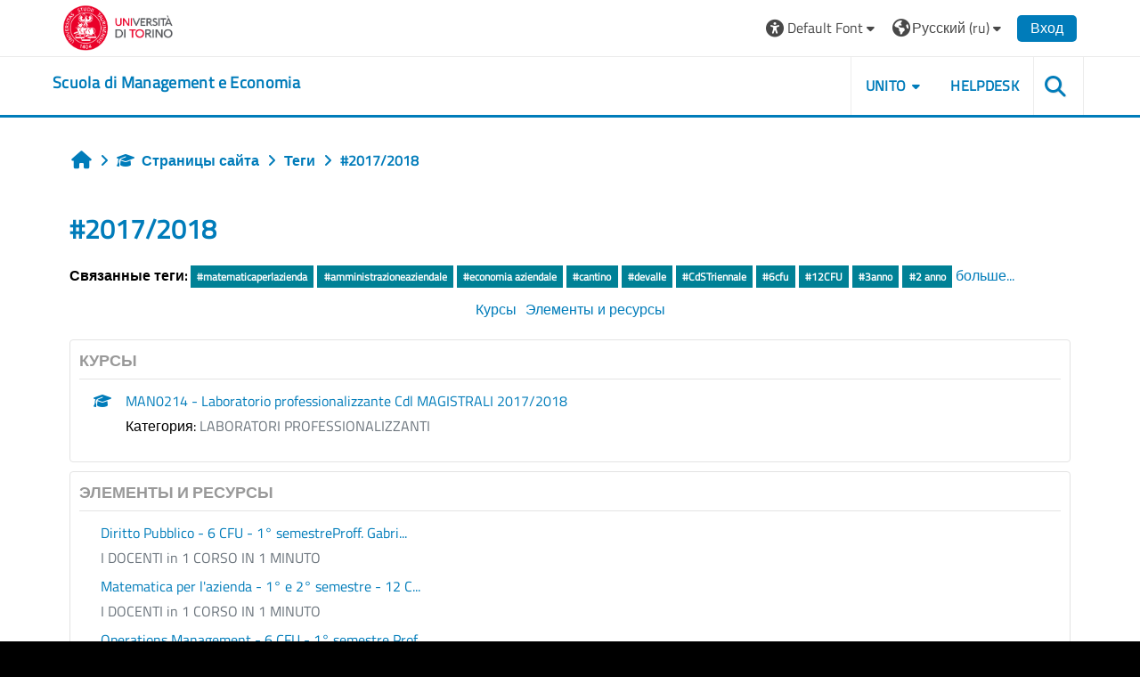

--- FILE ---
content_type: text/html; charset=utf-8
request_url: https://elearning.unito.it/sme/tag/index.php?tc=1&tag=%232017%2F2018&lang=ru
body_size: 69730
content:
<!DOCTYPE html>

<html  dir="ltr" lang="ru" xml:lang="ru">
<head>
    <title>Тег - #2017/2018 | SME</title>
    <link rel="shortcut icon" href="https://elearning.unito.it/sme/pluginfile.php/1/core_admin/favicon/64x64/1767973917/favicon.png" />
    <meta http-equiv="Content-Type" content="text/html; charset=utf-8" />
<meta name="keywords" content="moodle, Тег - #2017/2018 | SME" />
<link rel="stylesheet" type="text/css" href="https://elearning.unito.it/sme/theme/yui_combo.php?rollup/3.18.1/yui-moodlesimple-min.css" /><script id="firstthemesheet" type="text/css">/** Required in order to fix style inclusion problems in IE with YUI **/</script><link rel="stylesheet" type="text/css" href="https://elearning.unito.it/sme/theme/styles.php/adaptable/1767973917_1767974179/all" />
<script>
//<![CDATA[
var M = {}; M.yui = {};
M.pageloadstarttime = new Date();
M.cfg = {"wwwroot":"https:\/\/elearning.unito.it\/sme","apibase":"https:\/\/elearning.unito.it\/sme\/r.php\/api","homeurl":{},"sesskey":"ZhaHhAFBxY","sessiontimeout":"7200","sessiontimeoutwarning":1200,"themerev":"1767973917","slasharguments":1,"theme":"adaptable","iconsystemmodule":"core\/icon_system_fontawesome","jsrev":"1767973917","admin":"admin","svgicons":true,"usertimezone":"\u0415\u0432\u0440\u043e\u043f\u0430\/\u0411\u0435\u0440\u043b\u0438\u043d","language":"ru","courseId":1,"courseContextId":2,"contextid":1,"contextInstanceId":0,"langrev":1768966932,"templaterev":"1767973917","siteId":1,"userId":1};var yui1ConfigFn = function(me) {if(/-skin|reset|fonts|grids|base/.test(me.name)){me.type='css';me.path=me.path.replace(/\.js/,'.css');me.path=me.path.replace(/\/yui2-skin/,'/assets/skins/sam/yui2-skin')}};
var yui2ConfigFn = function(me) {var parts=me.name.replace(/^moodle-/,'').split('-'),component=parts.shift(),module=parts[0],min='-min';if(/-(skin|core)$/.test(me.name)){parts.pop();me.type='css';min=''}
if(module){var filename=parts.join('-');me.path=component+'/'+module+'/'+filename+min+'.'+me.type}else{me.path=component+'/'+component+'.'+me.type}};
YUI_config = {"debug":false,"base":"https:\/\/elearning.unito.it\/sme\/lib\/yuilib\/3.18.1\/","comboBase":"https:\/\/elearning.unito.it\/sme\/theme\/yui_combo.php?","combine":true,"filter":null,"insertBefore":"firstthemesheet","groups":{"yui2":{"base":"https:\/\/elearning.unito.it\/sme\/lib\/yuilib\/2in3\/2.9.0\/build\/","comboBase":"https:\/\/elearning.unito.it\/sme\/theme\/yui_combo.php?","combine":true,"ext":false,"root":"2in3\/2.9.0\/build\/","patterns":{"yui2-":{"group":"yui2","configFn":yui1ConfigFn}}},"moodle":{"name":"moodle","base":"https:\/\/elearning.unito.it\/sme\/theme\/yui_combo.php?m\/1767973917\/","combine":true,"comboBase":"https:\/\/elearning.unito.it\/sme\/theme\/yui_combo.php?","ext":false,"root":"m\/1767973917\/","patterns":{"moodle-":{"group":"moodle","configFn":yui2ConfigFn}},"filter":null,"modules":{"moodle-core-event":{"requires":["event-custom"]},"moodle-core-chooserdialogue":{"requires":["base","panel","moodle-core-notification"]},"moodle-core-lockscroll":{"requires":["plugin","base-build"]},"moodle-core-dragdrop":{"requires":["base","node","io","dom","dd","event-key","event-focus","moodle-core-notification"]},"moodle-core-handlebars":{"condition":{"trigger":"handlebars","when":"after"}},"moodle-core-actionmenu":{"requires":["base","event","node-event-simulate"]},"moodle-core-blocks":{"requires":["base","node","io","dom","dd","dd-scroll","moodle-core-dragdrop","moodle-core-notification"]},"moodle-core-notification":{"requires":["moodle-core-notification-dialogue","moodle-core-notification-alert","moodle-core-notification-confirm","moodle-core-notification-exception","moodle-core-notification-ajaxexception"]},"moodle-core-notification-dialogue":{"requires":["base","node","panel","escape","event-key","dd-plugin","moodle-core-widget-focusafterclose","moodle-core-lockscroll"]},"moodle-core-notification-alert":{"requires":["moodle-core-notification-dialogue"]},"moodle-core-notification-confirm":{"requires":["moodle-core-notification-dialogue"]},"moodle-core-notification-exception":{"requires":["moodle-core-notification-dialogue"]},"moodle-core-notification-ajaxexception":{"requires":["moodle-core-notification-dialogue"]},"moodle-core-maintenancemodetimer":{"requires":["base","node"]},"moodle-core_availability-form":{"requires":["base","node","event","event-delegate","panel","moodle-core-notification-dialogue","json"]},"moodle-course-dragdrop":{"requires":["base","node","io","dom","dd","dd-scroll","moodle-core-dragdrop","moodle-core-notification","moodle-course-coursebase","moodle-course-util"]},"moodle-course-categoryexpander":{"requires":["node","event-key"]},"moodle-course-util":{"requires":["node"],"use":["moodle-course-util-base"],"submodules":{"moodle-course-util-base":{},"moodle-course-util-section":{"requires":["node","moodle-course-util-base"]},"moodle-course-util-cm":{"requires":["node","moodle-course-util-base"]}}},"moodle-course-management":{"requires":["base","node","io-base","moodle-core-notification-exception","json-parse","dd-constrain","dd-proxy","dd-drop","dd-delegate","node-event-delegate"]},"moodle-form-shortforms":{"requires":["node","base","selector-css3","moodle-core-event"]},"moodle-form-dateselector":{"requires":["base","node","overlay","calendar"]},"moodle-question-searchform":{"requires":["base","node"]},"moodle-question-chooser":{"requires":["moodle-core-chooserdialogue"]},"moodle-availability_completion-form":{"requires":["base","node","event","moodle-core_availability-form"]},"moodle-availability_date-form":{"requires":["base","node","event","io","moodle-core_availability-form"]},"moodle-availability_grade-form":{"requires":["base","node","event","moodle-core_availability-form"]},"moodle-availability_group-form":{"requires":["base","node","event","moodle-core_availability-form"]},"moodle-availability_grouping-form":{"requires":["base","node","event","moodle-core_availability-form"]},"moodle-availability_profile-form":{"requires":["base","node","event","moodle-core_availability-form"]},"moodle-availability_quizquestion-form":{"requires":["base","node","event","moodle-core_availability-form"]},"moodle-mod_assign-history":{"requires":["node","transition"]},"moodle-mod_attendance-groupfilter":{"requires":["base","node"]},"moodle-mod_customcert-rearrange":{"requires":["dd-delegate","dd-drag"]},"moodle-mod_hsuforum-article":{"requires":["base","node","event","router","core_rating","querystring","moodle-mod_hsuforum-io","moodle-mod_hsuforum-livelog"]},"moodle-mod_hsuforum-livelog":{"requires":["widget"]},"moodle-mod_hsuforum-io":{"requires":["base","io-base","io-form","io-upload-iframe","json-parse"]},"moodle-mod_offlinequiz-autosave":{"requires":["base","node","event","event-valuechange","node-event-delegate","io-form"]},"moodle-mod_offlinequiz-dragdrop":{"requires":["base","node","io","dom","dd","dd-scroll","moodle-core-dragdrop","moodle-core-notification","moodle-mod_offlinequiz-offlinequizbase","moodle-mod_offlinequiz-util-base","moodle-mod_offlinequiz-util-page","moodle-mod_offlinequiz-util-slot","moodle-course-util"]},"moodle-mod_offlinequiz-util":{"requires":["node"],"use":["moodle-mod_offlinequiz-util-base"],"submodules":{"moodle-mod_offlinequiz-util-base":{},"moodle-mod_offlinequiz-util-slot":{"requires":["node","moodle-mod_offlinequiz-util-base"]},"moodle-mod_offlinequiz-util-page":{"requires":["node","moodle-mod_offlinequiz-util-base"]}}},"moodle-mod_offlinequiz-toolboxes":{"requires":["base","node","event","event-key","io","moodle-mod_offlinequiz-offlinequizbase","moodle-mod_offlinequiz-util-slot","moodle-core-notification-ajaxexception"]},"moodle-mod_offlinequiz-offlinequizbase":{"requires":["base","node"]},"moodle-mod_offlinequiz-repaginate":{"requires":["base","event","node","io","moodle-core-notification-dialogue"]},"moodle-mod_offlinequiz-questionchooser":{"requires":["moodle-core-chooserdialogue","moodle-mod_offlinequiz-util","querystring-parse"]},"moodle-mod_offlinequiz-modform":{"requires":["base","node","event"]},"moodle-mod_offlinequiz-randomquestion":{"requires":["base","event","node","io","moodle-core-notification-dialogue"]},"moodle-mod_quiz-autosave":{"requires":["base","node","event","event-valuechange","node-event-delegate","io-form","datatype-date-format"]},"moodle-mod_quiz-dragdrop":{"requires":["base","node","io","dom","dd","dd-scroll","moodle-core-dragdrop","moodle-core-notification","moodle-mod_quiz-quizbase","moodle-mod_quiz-util-base","moodle-mod_quiz-util-page","moodle-mod_quiz-util-slot","moodle-course-util"]},"moodle-mod_quiz-util":{"requires":["node","moodle-core-actionmenu"],"use":["moodle-mod_quiz-util-base"],"submodules":{"moodle-mod_quiz-util-base":{},"moodle-mod_quiz-util-slot":{"requires":["node","moodle-mod_quiz-util-base"]},"moodle-mod_quiz-util-page":{"requires":["node","moodle-mod_quiz-util-base"]}}},"moodle-mod_quiz-toolboxes":{"requires":["base","node","event","event-key","io","moodle-mod_quiz-quizbase","moodle-mod_quiz-util-slot","moodle-core-notification-ajaxexception"]},"moodle-mod_quiz-questionchooser":{"requires":["moodle-core-chooserdialogue","moodle-mod_quiz-util","querystring-parse"]},"moodle-mod_quiz-quizbase":{"requires":["base","node"]},"moodle-mod_quiz-modform":{"requires":["base","node","event"]},"moodle-message_airnotifier-toolboxes":{"requires":["base","node","io"]},"moodle-block_xp-filters":{"requires":["base","node","moodle-core-dragdrop","moodle-core-notification-confirm","moodle-block_xp-rulepicker"]},"moodle-block_xp-rulepicker":{"requires":["base","node","handlebars","moodle-core-notification-dialogue"]},"moodle-block_xp-notification":{"requires":["base","node","handlebars","button-plugin","moodle-core-notification-dialogue"]},"moodle-editor_atto-rangy":{"requires":[]},"moodle-editor_atto-editor":{"requires":["node","transition","io","overlay","escape","event","event-simulate","event-custom","node-event-html5","node-event-simulate","yui-throttle","moodle-core-notification-dialogue","moodle-editor_atto-rangy","handlebars","timers","querystring-stringify"]},"moodle-editor_atto-plugin":{"requires":["node","base","escape","event","event-outside","handlebars","event-custom","timers","moodle-editor_atto-menu"]},"moodle-editor_atto-menu":{"requires":["moodle-core-notification-dialogue","node","event","event-custom"]},"moodle-report_eventlist-eventfilter":{"requires":["base","event","node","node-event-delegate","datatable","autocomplete","autocomplete-filters"]},"moodle-report_loglive-fetchlogs":{"requires":["base","event","node","io","node-event-delegate"]},"moodle-gradereport_history-userselector":{"requires":["escape","event-delegate","event-key","handlebars","io-base","json-parse","moodle-core-notification-dialogue"]},"moodle-qbank_editquestion-chooser":{"requires":["moodle-core-chooserdialogue"]},"moodle-tool_lp-dragdrop-reorder":{"requires":["moodle-core-dragdrop"]},"moodle-local_kaltura-lticontainer":{"requires":["base","node"]},"moodle-local_kaltura-ltipanel":{"requires":["base","node","panel","node-event-simulate"]},"moodle-local_kaltura-ltitinymcepanel":{"requires":["base","node","panel","node-event-simulate"]},"moodle-local_kaltura-ltiservice":{"requires":["base","node","node-event-simulate"]},"moodle-assignfeedback_editpdf-editor":{"requires":["base","event","node","io","graphics","json","event-move","event-resize","transition","querystring-stringify-simple","moodle-core-notification-dialog","moodle-core-notification-alert","moodle-core-notification-warning","moodle-core-notification-exception","moodle-core-notification-ajaxexception"]},"moodle-atto_accessibilitychecker-button":{"requires":["color-base","moodle-editor_atto-plugin"]},"moodle-atto_accessibilityhelper-button":{"requires":["moodle-editor_atto-plugin"]},"moodle-atto_align-button":{"requires":["moodle-editor_atto-plugin"]},"moodle-atto_bold-button":{"requires":["moodle-editor_atto-plugin"]},"moodle-atto_charmap-button":{"requires":["moodle-editor_atto-plugin"]},"moodle-atto_clear-button":{"requires":["moodle-editor_atto-plugin"]},"moodle-atto_collapse-button":{"requires":["moodle-editor_atto-plugin"]},"moodle-atto_emojipicker-button":{"requires":["moodle-editor_atto-plugin"]},"moodle-atto_emoticon-button":{"requires":["moodle-editor_atto-plugin"]},"moodle-atto_equation-button":{"requires":["moodle-editor_atto-plugin","moodle-core-event","io","event-valuechange","tabview","array-extras"]},"moodle-atto_h5p-button":{"requires":["moodle-editor_atto-plugin"]},"moodle-atto_html-codemirror":{"requires":["moodle-atto_html-codemirror-skin"]},"moodle-atto_html-button":{"requires":["promise","moodle-editor_atto-plugin","moodle-atto_html-beautify","moodle-atto_html-codemirror","event-valuechange"]},"moodle-atto_html-beautify":{},"moodle-atto_image-button":{"requires":["moodle-editor_atto-plugin"]},"moodle-atto_indent-button":{"requires":["moodle-editor_atto-plugin"]},"moodle-atto_italic-button":{"requires":["moodle-editor_atto-plugin"]},"moodle-atto_kalturamedia-button":{"requires":["moodle-editor_atto-plugin"]},"moodle-atto_link-button":{"requires":["moodle-editor_atto-plugin"]},"moodle-atto_managefiles-button":{"requires":["moodle-editor_atto-plugin"]},"moodle-atto_managefiles-usedfiles":{"requires":["node","escape"]},"moodle-atto_media-button":{"requires":["moodle-editor_atto-plugin","moodle-form-shortforms"]},"moodle-atto_noautolink-button":{"requires":["moodle-editor_atto-plugin"]},"moodle-atto_orderedlist-button":{"requires":["moodle-editor_atto-plugin"]},"moodle-atto_recordrtc-button":{"requires":["moodle-editor_atto-plugin","moodle-atto_recordrtc-recording"]},"moodle-atto_recordrtc-recording":{"requires":["moodle-atto_recordrtc-button"]},"moodle-atto_rtl-button":{"requires":["moodle-editor_atto-plugin"]},"moodle-atto_strike-button":{"requires":["moodle-editor_atto-plugin"]},"moodle-atto_subscript-button":{"requires":["moodle-editor_atto-plugin"]},"moodle-atto_superscript-button":{"requires":["moodle-editor_atto-plugin"]},"moodle-atto_table-button":{"requires":["moodle-editor_atto-plugin","moodle-editor_atto-menu","event","event-valuechange"]},"moodle-atto_title-button":{"requires":["moodle-editor_atto-plugin"]},"moodle-atto_underline-button":{"requires":["moodle-editor_atto-plugin"]},"moodle-atto_undo-button":{"requires":["moodle-editor_atto-plugin"]},"moodle-atto_unorderedlist-button":{"requires":["moodle-editor_atto-plugin"]},"moodle-atto_wordimport-button":{"requires":["moodle-editor_atto-plugin"]}}},"gallery":{"name":"gallery","base":"https:\/\/elearning.unito.it\/sme\/lib\/yuilib\/gallery\/","combine":true,"comboBase":"https:\/\/elearning.unito.it\/sme\/theme\/yui_combo.php?","ext":false,"root":"gallery\/1767973917\/","patterns":{"gallery-":{"group":"gallery"}}}},"modules":{"core_filepicker":{"name":"core_filepicker","fullpath":"https:\/\/elearning.unito.it\/sme\/lib\/javascript.php\/1767973917\/repository\/filepicker.js","requires":["base","node","node-event-simulate","json","async-queue","io-base","io-upload-iframe","io-form","yui2-treeview","panel","cookie","datatable","datatable-sort","resize-plugin","dd-plugin","escape","moodle-core_filepicker","moodle-core-notification-dialogue"]},"core_comment":{"name":"core_comment","fullpath":"https:\/\/elearning.unito.it\/sme\/lib\/javascript.php\/1767973917\/comment\/comment.js","requires":["base","io-base","node","json","yui2-animation","overlay","escape"]}},"logInclude":[],"logExclude":[],"logLevel":null};
M.yui.loader = {modules: {}};

//]]>
</script>

<link href="https://static.cineca.it/gf/css?family=Titillium+Web:400,400i" rel="stylesheet" type="text/css">
    <meta name="viewport" content="width=device-width, initial-scale=1.0">

    <!-- Twitter Card data -->
    <meta name="twitter:card" value="summary">
    <meta name="twitter:site" value="Scuola di Management e Economia">
    <meta name="twitter:title" value="Тег - #2017/2018 | SME">

    <!-- Open Graph data -->
    <meta property="og:title" content="Тег - #2017/2018 | SME">
    <meta property="og:type" content="website" />
    <meta property="og:url" content="https://elearning.unito.it/sme">
    <meta name="og:site_name" value="Scuola di Management e Economia">

    <!-- Chrome, Firefox OS and Opera on Android topbar color -->
    <meta name="theme-color" content="#000000">

    <!-- Windows Phone topbar color -->
    <meta name="msapplication-navbutton-color" content="#000000">

    <!-- iOS Safari topbar color -->
    <meta name="apple-mobile-web-app-status-bar-style" content="#000000">


        <style>
            @font-face {
                font-family: 'EasyReadingPRO';
                src: url('https://elearning.unito.it/sme/theme/adaptable/fonts/EasyReadingPRO.eot');
                src: url('https://elearning.unito.it/sme/theme/adaptable/fonts/EasyReadingPRO.eot?#iefix') format('embedded-opentype'),
                     url('https://elearning.unito.it/sme/theme/adaptable/fonts/EasyReadingPRO.woff') format('woff'),
                     url('https://elearning.unito.it/sme/theme/adaptable/fonts/EasyReadingPRO.ttf') format('truetype');
                font-style: normal;
                font-weight: normal;
                text-rendering: optimizeLegibility;
            }
            @font-face {
                font-family: 'EasyReadingPRO';
                src: url('https://elearning.unito.it/sme/theme/adaptable/fonts/EasyReadingPROBold.eot');
                src: url('https://elearning.unito.it/sme/theme/adaptable/fonts/EasyReadingPROBold.eot?#iefix') format('embedded-opentype'),
                     url('https://elearning.unito.it/sme/theme/adaptable/fonts/EasyReadingPROBold.woff') format('woff'),
                     url('https://elearning.unito.it/sme/theme/adaptable/fonts/EasyReadingPROBold.ttf') format('truetype');
                font-style: normal;
                font-weight: bold;
                text-rendering: optimizeLegibility;
            }
            @font-face {
                font-family: 'EasyReadingPRO';
                src: url('https://elearning.unito.it/sme/theme/adaptable/fonts/EasyReadingPROBoldItalic.eot');
                src: url('https://elearning.unito.it/sme/theme/adaptable/fonts/EasyReadingPROBoldItalic.eot?#iefix') format('embedded-opentype'),
                     url('https://elearning.unito.it/sme/theme/adaptable/fonts/EasyReadingPROBoldItalic.woff') format('woff'),
                     url('https://elearning.unito.it/sme/theme/adaptable/fonts/EasyReadingPROBoldItalic.ttf') format('truetype');
                font-style: italic;
                font-weight: bold;
                text-rendering: optimizeLegibility;
            }
            @font-face {
                font-family: 'EasyReadingPRO';
                src: url('https://elearning.unito.it/sme/theme/adaptable/fonts/EasyReadingPROItalic.eot');
                src: url('https://elearning.unito.it/sme/theme/adaptable/fonts/EasyReadingPROItalic.eot?#iefix') format('embedded-opentype'),
                     url('https://elearning.unito.it/sme/theme/adaptable/fonts/EasyReadingPROItalic.woff') format('woff'),
                     url('https://elearning.unito.it/sme/theme/adaptable/fonts/EasyReadingPROItalic.ttf') format('truetype');
                font-style: italic;
                font-weight: normal;
                text-rendering: optimizeLegibility;
            }
            @font-face {
                font-family: 'EasyReadingPROXB';
                src: url('https://elearning.unito.it/sme/theme/adaptable/fonts/EasyReadingPROXB.eot');
                src: url('https://elearning.unito.it/sme/theme/adaptable/fonts/EasyReadingPROXB.eot?#iefix') format('embedded-opentype'),
                     url('https://elearning.unito.it/sme/theme/adaptable/fonts/EasyReadingPROXB.woff') format('woff'),
                     url('https://elearning.unito.it/sme/theme/adaptable/fonts/EasyReadingPROXB.ttf') format('truetype');
                font-style: normal;
                font-weight: normal;
                text-rendering: optimizeLegibility;
            }
            @font-face {
                font-family: 'EasyReadingPROXB';
                src: url('https://elearning.unito.it/sme/theme/adaptable/fonts/EasyReadingPROXBBlack.eot');
                src: url('https://elearning.unito.it/sme/theme/adaptable/fonts/EasyReadingPROXBBlack.eot?#iefix') format('embedded-opentype'),
                     url('https://elearning.unito.it/sme/theme/adaptable/fonts/EasyReadingPROXBBlack.woff') format('woff'),
                     url('https://elearning.unito.it/sme/theme/adaptable/fonts/EasyReadingPROXBBlack.ttf') format('truetype');
                font-style: normal;
                font-weight: bold;
                text-rendering: optimizeLegibility;
            }

            @font-face{
                font-family: 'TO Comic';
                src: url('https://elearning.unito.it/sme/theme/adaptable/fonts/comic-r.woff') format('woff');
                font-weight: normal;
                font-style: normal;
            }

            @font-face{
                font-family: 'TO Mono';
                src: url('https://elearning.unito.it/sme/theme/adaptable/fonts/mono-r.woff') format('woff');
                font-weight: normal;
                font-style: normal;
            }

            @font-face{
                font-family: 'OpenDyslexic';
                src: url('https://elearning.unito.it/sme/theme/adaptable/fonts/OpenDyslexic-Regular.woff') format('woff');
                font-weight: normal;
                font-style: normal;
            }

        </style>

</head><body  id="page-tag-index" class="format-site  path-tag chrome dir-ltr lang-ru yui-skin-sam yui3-skin-sam elearning-unito-it--sme pagelayout-standard course-1 context-1 theme theme_adaptable two-column  nofull header-style1 showblockicons standard responsivesectionnav"><div>
    <a class="sr-only sr-only-focusable" href="#maincontent">Перейти к основному содержанию</a>
</div><script src="https://elearning.unito.it/sme/lib/javascript.php/1767973917/lib/polyfills/polyfill.js"></script>
<script src="https://elearning.unito.it/sme/theme/yui_combo.php?rollup/3.18.1/yui-moodlesimple-min.js"></script><script src="https://elearning.unito.it/sme/lib/javascript.php/1767973917/lib/javascript-static.js"></script>
<script>
//<![CDATA[
document.body.className += ' jsenabled';
//]]>
</script>

<div id="page-wrapper"><div id="page" class=""><header id="adaptable-page-header-wrapper">
    <div id="header1" class="above-header">
        <div class="container">
            <nav class="navbar navbar-expand btco-hover-menu">

                <button class="navbar-toggler nav-link aabtn d-block d-lg-none px-1 my-1 border-0" data-toggler="drawers" data-action="toggle" data-target="theme_adaptable-drawers-primary">
                    <span aria-hidden="true" class="fa fa-bars"></span>
                    <span class="sr-only">Боковая панель</span>
                </button>
                    <div class="p-0">
                        <div class="pb-2 pr-3 pt-2 bd-highlight d-inline-block"><a href="https://www.unito.it" aria-label="Università di Torino" title="Università di Torino" target="_blank"><img src=//elearning.unito.it/sme/pluginfile.php/1/theme_adaptable/logo/1767973917/LOGO_BRAND_Colore_orizzontale.png id="logo" alt="Logo Università di Torino"></a></div>
                    </div>

                <div class="collapse navbar-collapse">
                <div class="my-auto m-1"></div>
                    <ul class="navbar-nav ml-auto my-auto">


			<li class="nav-item dropdown ml-2 my-auto"><li class="nav-item dropdown my-auto"><a href="https://elearning.unito.it/sme/tag/index.php?tc=1&amp;tag=%232017%2F2018" class="nav-link dropdown-toggle my-auto" role="button" id="fontmenu1" aria-haspopup="true" aria-expanded="false" aria-controls="dropdownfontmenu1" data-target="https://elearning.unito.it/sme/tag/index.php?tc=1&amp;tag=%232017%2F2018" data-toggle="dropdown" title="Шрифты"><i class="fa fa-universal-access fa-lg"></i><span class="langdesc">&nbsp;Default Font</span></a><ul role="menu" class="dropdown-menu" id="dropdownfontmenu1" aria-labelledby="fontmenu1"><li><a title="Default Font" class="dropdown-item" href="https://elearning.unito.it/sme/tag/index.php?tc=1&amp;tag=%232017%2F2018&amp;font=default">Default Font</a></li><li><a title="Easy Reading" class="dropdown-item" href="https://elearning.unito.it/sme/tag/index.php?tc=1&amp;tag=%232017%2F2018&amp;font=easy">Easy Reading</a></li><li><a title="Classic Font" class="dropdown-item" href="https://elearning.unito.it/sme/tag/index.php?tc=1&amp;tag=%232017%2F2018&amp;font=classic">Classic Font</a></li><li><a title="Comic Font" class="dropdown-item" href="https://elearning.unito.it/sme/tag/index.php?tc=1&amp;tag=%232017%2F2018&amp;font=comic">Comic Font</a></li><li><a title="Modern Font" class="dropdown-item" href="https://elearning.unito.it/sme/tag/index.php?tc=1&amp;tag=%232017%2F2018&amp;font=modern">Modern Font</a></li><li><a title="Monospace Font" class="dropdown-item" href="https://elearning.unito.it/sme/tag/index.php?tc=1&amp;tag=%232017%2F2018&amp;font=monospace">Monospace Font</a></li><li><a title="Open Dyslexic" class="dropdown-item" href="https://elearning.unito.it/sme/tag/index.php?tc=1&amp;tag=%232017%2F2018&amp;font=opendyslexic">Open Dyslexic</a></li></ul></li></li>

                        <li class="nav-item dropdown ml-2 my-auto"><li class="nav-item dropdown my-auto"><a href="https://elearning.unito.it/sme/tag/index.php?tc=1&amp;tag=%232017%2F2018" class="nav-link dropdown-toggle my-auto" role="button" id="langmenu2" aria-haspopup="true" aria-expanded="false" aria-controls="dropdownlangmenu2" data-target="https://elearning.unito.it/sme/tag/index.php?tc=1&amp;tag=%232017%2F2018" data-toggle="dropdown" title="Язык"><i class="icon fa fa-globe fa-lg"></i><span class="langdesc">Русский ‎(ru)‎</span></a><ul role="menu" class="dropdown-menu" id="dropdownlangmenu2" aria-labelledby="langmenu2"><li><a title="Deutsch ‎(de)‎" class="dropdown-item" href="https://elearning.unito.it/sme/tag/index.php?tc=1&amp;tag=%232017%2F2018&amp;lang=de">Deutsch ‎(de)‎</a></li><li><a title="English ‎(en)‎" class="dropdown-item" href="https://elearning.unito.it/sme/tag/index.php?tc=1&amp;tag=%232017%2F2018&amp;lang=en">English ‎(en)‎</a></li><li><a title="Español - Internacional ‎(es)‎" class="dropdown-item" href="https://elearning.unito.it/sme/tag/index.php?tc=1&amp;tag=%232017%2F2018&amp;lang=es">Español - Internacional ‎(es)‎</a></li><li><a title="Français ‎(fr)‎" class="dropdown-item" href="https://elearning.unito.it/sme/tag/index.php?tc=1&amp;tag=%232017%2F2018&amp;lang=fr">Français ‎(fr)‎</a></li><li><a title="Italiano ‎(it)‎" class="dropdown-item" href="https://elearning.unito.it/sme/tag/index.php?tc=1&amp;tag=%232017%2F2018&amp;lang=it">Italiano ‎(it)‎</a></li><li><a title="Русский ‎(ru)‎" class="dropdown-item" href="https://elearning.unito.it/sme/tag/index.php?tc=1&amp;tag=%232017%2F2018&amp;lang=ru">Русский ‎(ru)‎</a></li><li><a title="简体中文 ‎(zh_cn)‎" class="dropdown-item" href="https://elearning.unito.it/sme/tag/index.php?tc=1&amp;tag=%232017%2F2018&amp;lang=zh_cn">简体中文 ‎(zh_cn)‎</a></li></ul></li></li>

                        

                        <li class="nav-item"><a class="btn-login d-inline-block" href="https://elearning.unito.it/sme/login/index.php">Вход</a></li>
                    </ul>
                </div>
            </nav>
        </div>
    </div>

    <div id="page-header" class="container d-block">
        <div class="row d-flex justify-content-start align-items-center h-100">
            <div class="col-lg-8 col-10 p-0">
                <div class="bd-highlight d-flex">
                    <div class="p-1">
                        <div id="headertitle" class="bd-highlight pb-2 d-inline-block"><h1><span id="sitetitle"><a href="https://elearning.unito.it/sme" aria-label="home" title="Scuola di Management e Economia"><h1 style="text-align:left;">Scuola di Management e Economia</h1></a></span></h1></div>
                    </div>
                </div>
                <div id="course-header">
                    
                </div>
            </div>
            <div class="col-lg-4 col-2 p-2">
              <div class="my-auto d-none d-lg-block">
                <ul class="navbar-nav custom-menu">
                    <li class="nav-item dropdown my-auto"><a href="#" class="nav-link dropdown-toggle my-auto" role="button" id="3" aria-haspopup="true" aria-expanded="false" aria-controls="dropdown3" data-target="#" data-toggle="dropdown">UNITO</a><ul role="menu" class="dropdown-menu" id="dropdown3" aria-labelledby="3"><li><a class="dropdown-item" href="https://www.unito.it">PORTALE DI ATENEO</a></li><li><a class="dropdown-item" href="https://www.sme.unito.it/it">LA SCUOLA</a></li><li><a class="dropdown-item" href="https://www.unito.it/didattica/e-learning">E-LEARNING DI ATENEO</a></li></ul></li><li class="nav-item"><a class="nav-link" href="https://askit.unito.it/servicedesk/customer/portal/12">HELPDESK</a></li>
                </ul>
              </div>
                <div class="mr-0 ml-auto my-auto text-center custom-search">
                            <a class="search-icon" href="https://elearning.unito.it/sme/course/search.php">
                                <i class="icon fa fa-search fa-fw " title="Search" aria-label="Search"></i>
                            </a>
                </div>
            </div>

        </div>
    </div>


</header>


<div  class="drawer drawer-left drawer-primary d-print-none not-initialized" data-region="fixed-drawer" id="theme_adaptable-drawers-primary" data-preference="" data-state="show-drawer-primary" data-forceopen="0" data-close-on-resize="1">
    <div class="drawerheader">
        <button
            class="btn drawertoggle icon-no-margin hidden"
            data-toggler="drawers"
            data-action="closedrawer"
            data-target="theme_adaptable-drawers-primary"
            data-toggle="tooltip"
            data-placement="right"
            title="Закрыть панель"
        >
            <i class="icon fa fa fa-xmark fa-fw" aria-hidden="true"  ></i>
        </button>
                    

        <div class="drawerheadercontent hidden">
            
        </div>
    </div>
    <div class="drawercontent drag-container" data-usertour="scroller">
                <div class="list-group">
                <a id="drop-down-1" href="#" class="list-group-item list-group-item-action icons-collapse-expand collapsed d-flex" data-toggle="collapse" data-target="#drop-down-menu-1" aria-expanded="false" aria-controls="drop-down-menu-1">
                    <span class="custommenu">UNITO</span>
                    <span class="ml-auto expanded-icon icon-no-margin mx-2">
                        <i class="icon fa fa fa-chevron-down fa-fw" aria-hidden="true"  ></i>
                        <span class="sr-only">
                            Свернуть
                        </span>
                    </span>
                    <span class="ml-auto collapsed-icon icon-no-margin mx-2">
                        <i class="icon fa fa fa-chevron-right fa-fw" aria-hidden="true"  ></i>
                        <span class="sr-only">
                            Развернуть
                        </span>
                    </span>
                </a>
                <div class="collapse list-group-item p-0 border-0" role="menu" id="drop-down-menu-1" aria-labelledby="drop-down-1">
                            <a href="https://www.unito.it" class="list-group-item list-group-item-action" >
                                PORTALE DI ATENEO
                            </a>
                            <a href="https://www.sme.unito.it/it" class="list-group-item list-group-item-action" >
                                LA SCUOLA
                            </a>
                            <a href="https://www.unito.it/didattica/e-learning" class="list-group-item list-group-item-action" >
                                E-LEARNING DI ATENEO
                            </a>
                </div>
                <a href="https://askit.unito.it/servicedesk/customer/portal/12" class="list-group-item list-group-item-action" >
                    <span class="custommenu">HELPDESK</span>
                </a>
        </div>

    </div>
</div><div class="drawer-toggles d-flex">
</div><div id="maincontainer" class="container outercont"><div class="row"><div id="page-second-header" class="col-12 pt-3 pb-3 d-flex">
    <div class="d-flex flex-fill flex-wrap align-items-center">
        <div id="page-navbar" class="mr-auto">
            <nav role="navigation" aria-label="Цвет фона верхнего меню навигации"><ol class="breadcrumb align-items-center d-flex"><li><a href="https://elearning.unito.it/sme/"><span aria-hidden="true" class="fa-lg fa fa-home" title="Главная"><span class="sr-only">Главная</span></span></a></li><li><span aria-hidden="true" class="separator fa fa-angle-right"></span><span tabindex="0" title="Scuola di Management e Economia"><i class="icon fa fa fa-graduation-cap fa-fw navicon" aria-hidden="true"  ></i>Страницы сайта</span></li><li><span aria-hidden="true" class="separator fa fa-angle-right"></span><span itemscope="" itemtype="http://data-vocabulary.org/Breadcrumb"><a itemprop="url" href="https://elearning.unito.it/sme/tag/search.php"><span itemprop="title">Теги</span></a></span></li><li><span aria-hidden="true" class="separator fa fa-angle-right"></span><span itemscope="" itemtype="http://data-vocabulary.org/Breadcrumb"><a itemprop="url" aria-current="page" href="https://elearning.unito.it/sme/tag/index.php?tc=1&amp;tag=%232017%2F2018"><span itemprop="title">#2017/2018</span></a></span></li></ol></nav>
        </div>
    </div>
</div></div><div id="page-content" class="row"><div id="region-main-box" class="col-12"><section id="region-main"><span class="notifications" id="user-notifications"></span><div role="main"><span id="maincontent"></span><h2>#2017/2018</h2><div class="tag_list hideoverlimit tag-relatedtags">
        <b>Связанные теги:</b>
    <ul class="inline-list">
            <li >
                    <a href="https://elearning.unito.it/sme/tag/index.php?tc=1&amp;tag=%23matematicaperlazienda" class="badge bg-info text-white standardtag">
                            #matematicaperlazienda
                    </a>
            </li>
            <li >
                    <a href="https://elearning.unito.it/sme/tag/index.php?tc=1&amp;tag=%23amministrazioneaziendale" class="badge bg-info text-white standardtag">
                            #amministrazioneaziendale
                    </a>
            </li>
            <li >
                    <a href="https://elearning.unito.it/sme/tag/index.php?tc=1&amp;tag=%23economia%20aziendale" class="badge bg-info text-white standardtag">
                            #economia aziendale
                    </a>
            </li>
            <li >
                    <a href="https://elearning.unito.it/sme/tag/index.php?tc=1&amp;tag=%23cantino" class="badge bg-info text-white standardtag">
                            #cantino
                    </a>
            </li>
            <li >
                    <a href="https://elearning.unito.it/sme/tag/index.php?tc=1&amp;tag=%23devalle" class="badge bg-info text-white standardtag">
                            #devalle
                    </a>
            </li>
            <li >
                    <a href="https://elearning.unito.it/sme/tag/index.php?tc=1&amp;tag=%23CdSTriennale" class="badge bg-info text-white standardtag">
                            #CdSTriennale
                    </a>
            </li>
            <li >
                    <a href="https://elearning.unito.it/sme/tag/index.php?tc=1&amp;tag=%236cfu" class="badge bg-info text-white standardtag">
                            #6cfu
                    </a>
            </li>
            <li >
                    <a href="https://elearning.unito.it/sme/tag/index.php?tc=1&amp;tag=%2312CFU" class="badge bg-info text-white standardtag">
                            #12CFU
                    </a>
            </li>
            <li >
                    <a href="https://elearning.unito.it/sme/tag/index.php?tc=1&amp;tag=%233anno" class="badge bg-info text-white standardtag">
                            #3anno
                    </a>
            </li>
            <li >
                    <a href="https://elearning.unito.it/sme/tag/index.php?tc=1&amp;tag=%232%20anno" class="badge bg-info text-white standardtag">
                            #2 anno
                    </a>
            </li>
            <li class="overlimit">
                    <a href="https://elearning.unito.it/sme/tag/index.php?tc=1&amp;tag=%239CFU" class="badge bg-info text-white standardtag">
                            #9CFU
                    </a>
            </li>
            <li class="overlimit">
                    <a href="https://elearning.unito.it/sme/tag/index.php?tc=1&amp;tag=%231anno" class="badge bg-info text-white standardtag">
                            #1anno
                    </a>
            </li>
            <li class="overlimit">
                    <a href="https://elearning.unito.it/sme/tag/index.php?tc=1&amp;tag=%23bonadonna" class="badge bg-info text-white standardtag">
                            #bonadonna
                    </a>
            </li>
            <li class="overlimit">
                    <a href="https://elearning.unito.it/sme/tag/index.php?tc=1&amp;tag=%23e-tutor" class="badge bg-info text-white standardtag">
                            #e-tutor
                    </a>
            </li>
            <li class="overlimit">
                    <a href="https://elearning.unito.it/sme/tag/index.php?tc=1&amp;tag=%23aulevirtuali" class="badge bg-info text-white standardtag">
                            #aulevirtuali
                    </a>
            </li>
            <li class="overlimit">
                    <a href="https://elearning.unito.it/sme/tag/index.php?tc=1&amp;tag=%23cerrato" class="badge bg-info text-white standardtag">
                            #cerrato
                    </a>
            </li>
            <li class="overlimit">
                    <a href="https://elearning.unito.it/sme/tag/index.php?tc=1&amp;tag=%23diritto%20commerciale" class="badge bg-info text-white standardtag">
                            #diritto commerciale
                    </a>
            </li>
            <li class="overlimit">
                    <a href="https://elearning.unito.it/sme/tag/index.php?tc=1&amp;tag=%23broccardo" class="badge bg-info text-white standardtag">
                            #broccardo
                    </a>
            </li>
            <li class="overlimit">
                    <a href="https://elearning.unito.it/sme/tag/index.php?tc=1&amp;tag=%23dirittopubblico" class="badge bg-info text-white standardtag">
                            #dirittopubblico
                    </a>
            </li>
            <li class="overlimit">
                    <a href="https://elearning.unito.it/sme/tag/index.php?tc=1&amp;tag=%23mattalia" class="badge bg-info text-white standardtag">
                            #mattalia
                    </a>
            </li>
            <li class="overlimit">
                    <a href="https://elearning.unito.it/sme/tag/index.php?tc=1&amp;tag=%23calendario" class="badge bg-info text-white standardtag">
                            #calendario
                    </a>
            </li>
            <li class="overlimit">
                    <a href="https://elearning.unito.it/sme/tag/index.php?tc=1&amp;tag=%23dirittoprivato" class="badge bg-info text-white standardtag">
                            #dirittoprivato
                    </a>
            </li>
            <li class="overlimit">
                    <a href="https://elearning.unito.it/sme/tag/index.php?tc=1&amp;tag=%23lingua%20spagnola" class="badge bg-info text-white standardtag">
                            #lingua spagnola
                    </a>
            </li>
            <li class="overlimit">
                    <a href="https://elearning.unito.it/sme/tag/index.php?tc=1&amp;tag=%23bresciani" class="badge bg-info text-white standardtag">
                            #bresciani
                    </a>
            </li>
            <li class="overlimit">
                    <a href="https://elearning.unito.it/sme/tag/index.php?tc=1&amp;tag=%231C1M" class="badge bg-info text-white standardtag">
                            #1C1M
                    </a>
            </li>
            <li class="overlimit">
                    <a href="https://elearning.unito.it/sme/tag/index.php?tc=1&amp;tag=%23fiandrino" class="badge bg-info text-white standardtag">
                            #fiandrino
                    </a>
            </li>
            <li class="overlimit">
                    <a href="https://elearning.unito.it/sme/tag/index.php?tc=1&amp;tag=%23etutor" class="badge bg-info text-white standardtag">
                            #etutor
                    </a>
            </li>
            <li class="overlimit">
                    <a href="https://elearning.unito.it/sme/tag/index.php?tc=1&amp;tag=%23forum" class="badge bg-info text-white standardtag">
                            #forum
                    </a>
            </li>
            <li class="overlimit">
                    <a href="https://elearning.unito.it/sme/tag/index.php?tc=1&amp;tag=%23elearning" class="badge bg-info text-white standardtag">
                            #elearning
                    </a>
            </li>
            <li class="overlimit">
                    <a href="https://elearning.unito.it/sme/tag/index.php?tc=1&amp;tag=%23economiadirezionedelleimprese" class="badge bg-info text-white standardtag">
                            #economiadirezionedelleimprese
                    </a>
            </li>
            <li class="overlimit">
                    <a href="https://elearning.unito.it/sme/tag/index.php?tc=1&amp;tag=%23elearnig" class="badge bg-info text-white standardtag">
                            #elearnig
                    </a>
            </li>
            <li class="overlimit">
                    <a href="https://elearning.unito.it/sme/tag/index.php?tc=1&amp;tag=%23tool" class="badge bg-info text-white standardtag">
                            #tool
                    </a>
            </li>
            <li class="overlimit">
                    <a href="https://elearning.unito.it/sme/tag/index.php?tc=1&amp;tag=%23quiz" class="badge bg-info text-white standardtag">
                            #quiz
                    </a>
            </li>
            <li class="overlimit">
                    <a href="https://elearning.unito.it/sme/tag/index.php?tc=1&amp;tag=%23corazza" class="badge bg-info text-white standardtag">
                            #corazza
                    </a>
            </li>
            <li class="overlimit">
                    <a href="https://elearning.unito.it/sme/tag/index.php?tc=1&amp;tag=%23ragioneria" class="badge bg-info text-white standardtag">
                            #ragioneria
                    </a>
            </li>
            <li class="overlimit">
                    <a href="https://elearning.unito.it/sme/tag/index.php?tc=1&amp;tag=%23controllodigestione%23debernardi" class="badge bg-info text-white standardtag">
                            #controllodigestione#debernardi
                    </a>
            </li>
            <li class="overlimit">
                    <a href="https://elearning.unito.it/sme/tag/index.php?tc=1&amp;tag=%23tasse" class="badge bg-info text-white standardtag">
                            #tasse
                    </a>
            </li>
            <li class="overlimit">
                    <a href="https://elearning.unito.it/sme/tag/index.php?tc=1&amp;tag=%23viapiana" class="badge bg-info text-white standardtag">
                            #viapiana
                    </a>
            </li>
            <li class="overlimit">
                    <a href="https://elearning.unito.it/sme/tag/index.php?tc=1&amp;tag=%23Economia%20e%20commercio" class="badge bg-info text-white standardtag">
                            #Economia e commercio
                    </a>
            </li>
            <li class="overlimit">
                    <a href="https://elearning.unito.it/sme/tag/index.php?tc=1&amp;tag=%23dirittocommerciale" class="badge bg-info text-white standardtag">
                            #dirittocommerciale
                    </a>
            </li>
            <li class="overlimit">
                    <a href="https://elearning.unito.it/sme/tag/index.php?tc=1&amp;tag=%23introduction" class="badge bg-info text-white ">
                            #introduction
                    </a>
            </li>
            <li class="overlimit">
                    <a href="https://elearning.unito.it/sme/tag/index.php?tc=1&amp;tag=%23community_manager" class="badge bg-info text-white standardtag">
                            #community_manager
                    </a>
            </li>
            <li class="overlimit">
                    <a href="https://elearning.unito.it/sme/tag/index.php?tc=1&amp;tag=%23racca" class="badge bg-info text-white standardtag">
                            #racca
                    </a>
            </li>
            <li class="overlimit">
                    <a href="https://elearning.unito.it/sme/tag/index.php?tc=1&amp;tag=%23gallarati" class="badge bg-info text-white standardtag">
                            #gallarati
                    </a>
            </li>
            <li class="overlimit">
                    <a href="https://elearning.unito.it/sme/tag/index.php?tc=1&amp;tag=%23fahey" class="badge bg-info text-white ">
                            #fahey
                    </a>
            </li>
            <li class="overlimit">
                    <a href="https://elearning.unito.it/sme/tag/index.php?tc=1&amp;tag=%23melis" class="badge bg-info text-white standardtag">
                            #melis
                    </a>
            </li>
            <li class="overlimit">
                    <a href="https://elearning.unito.it/sme/tag/index.php?tc=1&amp;tag=%23Tool%20prenotazione" class="badge bg-info text-white standardtag">
                            #Tool prenotazione
                    </a>
            </li>
            <li class="overlimit">
                    <a href="https://elearning.unito.it/sme/tag/index.php?tc=1&amp;tag=%23debernardi" class="badge bg-info text-white standardtag">
                            #debernardi
                    </a>
            </li>
            <li class="overlimit">
                    <a href="https://elearning.unito.it/sme/tag/index.php?tc=1&amp;tag=%23questionario%20di%20gradimento" class="badge bg-info text-white standardtag">
                            #questionario di gradimento
                    </a>
            </li>
            <li class="overlimit">
                    <a href="https://elearning.unito.it/sme/tag/index.php?tc=1&amp;tag=%23prenotazione" class="badge bg-info text-white standardtag">
                            #prenotazione
                    </a>
            </li>
            <li class="overlimit">
                    <a href="https://elearning.unito.it/sme/tag/index.php?tc=1&amp;tag=%23economiapolitica" class="badge bg-info text-white standardtag">
                            #economiapolitica
                    </a>
            </li>
            <li class="overlimit">
                    <a href="https://elearning.unito.it/sme/tag/index.php?tc=1&amp;tag=%23prenotazioni" class="badge bg-info text-white standardtag">
                            #prenotazioni
                    </a>
            </li>
            <li class="overlimit">
                    <a href="https://elearning.unito.it/sme/tag/index.php?tc=1&amp;tag=%23ESOMAS" class="badge bg-info text-white standardtag">
                            #ESOMAS
                    </a>
            </li>
            <li class="overlimit">
                    <a href="https://elearning.unito.it/sme/tag/index.php?tc=1&amp;tag=%23overview" class="badge bg-info text-white ">
                            #overview
                    </a>
            </li>
            <li class="overlimit">
                    <a href="https://elearning.unito.it/sme/tag/index.php?tc=1&amp;tag=%23pianificazione" class="badge bg-info text-white standardtag">
                            #pianificazione
                    </a>
            </li>
            <li class="overlimit">
                    <a href="https://elearning.unito.it/sme/tag/index.php?tc=1&amp;tag=%23statisticaperlazienda" class="badge bg-info text-white standardtag">
                            #statisticaperlazienda
                    </a>
            </li>
            <li class="overlimit">
                    <a href="https://elearning.unito.it/sme/tag/index.php?tc=1&amp;tag=%23organizzazioneaziendale" class="badge bg-info text-white standardtag">
                            #organizzazioneaziendale
                    </a>
            </li>
            <li class="overlimit">
                    <a href="https://elearning.unito.it/sme/tag/index.php?tc=1&amp;tag=%23gromis" class="badge bg-info text-white standardtag">
                            #gromis
                    </a>
            </li>
            <li class="overlimit">
                    <a href="https://elearning.unito.it/sme/tag/index.php?tc=1&amp;tag=%23modelli%20di%20ebusiness" class="badge bg-info text-white standardtag">
                            #modelli di ebusiness
                    </a>
            </li>
            <li class="overlimit">
                    <a href="https://elearning.unito.it/sme/tag/index.php?tc=1&amp;tag=%23english%20language" class="badge bg-info text-white ">
                            #english language
                    </a>
            </li>
            <li class="overlimit">
                    <a href="https://elearning.unito.it/sme/tag/index.php?tc=1&amp;tag=%23scadenze" class="badge bg-info text-white standardtag">
                            #scadenze
                    </a>
            </li>
            <li class="overlimit">
                    <a href="https://elearning.unito.it/sme/tag/index.php?tc=1&amp;tag=%23libro" class="badge bg-info text-white standardtag">
                            #libro
                    </a>
            </li>
            <li class="overlimit">
                    <a href="https://elearning.unito.it/sme/tag/index.php?tc=1&amp;tag=%23pairotti" class="badge bg-info text-white standardtag">
                            #pairotti
                    </a>
            </li>
            <li class="overlimit">
                    <a href="https://elearning.unito.it/sme/tag/index.php?tc=1&amp;tag=%23marino" class="badge bg-info text-white standardtag">
                            #marino
                    </a>
            </li>
            <li class="overlimit">
                    <a href="https://elearning.unito.it/sme/tag/index.php?tc=1&amp;tag=%23mediagallery" class="badge bg-info text-white standardtag">
                            #mediagallery
                    </a>
            </li>
            <li class="overlimit">
                    <a href="https://elearning.unito.it/sme/tag/index.php?tc=1&amp;tag=%23dianafahey" class="badge bg-info text-white ">
                            #dianafahey
                    </a>
            </li>
            <li class="overlimit">
                    <a href="https://elearning.unito.it/sme/tag/index.php?tc=1&amp;tag=%23introduceyourself" class="badge bg-info text-white ">
                            #introduceyourself
                    </a>
            </li>
            <li class="visibleifjs">
                <a href="#" class="tagmorelink">больше...</a>
            </li>
            <li class="visibleifjs">
                <a href="#" class="taglesslink">меньше...</a>
            </li>
    </ul>
    </div><div class="tag-index-toc"><ul class="inline-list"><li><a href="#core_course">Курсы</a></li><li><a href="#core_course_modules">Элементы и ресурсы</a></li></ul></div><div class="tag-index-items"><div class="box generalbox tagarea" id="tagarea-core-course" data-ta="2">
    <a name="core_course"></a>
    <h3>Курсы</h3>
    <div class="taggeditems">
        <ul class="tag_feed">
        <li class="d-flex mb-1">
                <div class="flex-shrink-0">
                    <a href="https://elearning.unito.it/sme/course/view.php?id=2735"><i class="icon fa fa fa-graduation-cap fa-fw" aria-hidden="true"  ></i></a>
                </div>
            <div class="flex-grow-1 px-2">
                    <div class="item-heading">
                        <a href="https://elearning.unito.it/sme/course/view.php?id=2735">MAN0214 - Laboratorio professionalizzante Cdl MAGISTRALI 2017/2018</a>
                    </div>
                    <div class="muted">
                        Категория: <a class="" href="https://elearning.unito.it/sme/course/index.php?categoryid=465">LABORATORI PROFESSIONALIZZANTI </a>
                    </div>
            </div>
        </li>
</ul>
    </div>
    <div class="controls controls-bottom">
    </div>
</div><div class="box generalbox tagarea" id="tagarea-core-course_modules" data-ta="6">
    <a name="core_course_modules"></a>
    <h3>Элементы и ресурсы</h3>
    <div class="taggeditems">
        <ul class="tag_feed">
        <li class="d-flex mb-1">
                <div class="flex-shrink-0">
                    <img src="https://elearning.unito.it/sme/theme/image.php/adaptable/label/1767973917/monologo?filtericon=1" />
                </div>
            <div class="flex-grow-1 px-2">
                    <div class="item-heading">
                        <a href="https://elearning.unito.it/sme/course/view.php?id=1822#section-2">Diritto Pubblico - 6 CFU - 1° semestreProff. Gabri...</a>
                    </div>
                    <div class="muted">
                        <a href="https://elearning.unito.it/sme/course/view.php?id=1822#section-2">I DOCENTI in 1 CORSO IN 1 MINUTO </a>
                    </div>
            </div>
        </li>
        <li class="d-flex mb-1">
                <div class="flex-shrink-0">
                    <img src="https://elearning.unito.it/sme/theme/image.php/adaptable/label/1767973917/monologo?filtericon=1" />
                </div>
            <div class="flex-grow-1 px-2">
                    <div class="item-heading">
                        <a href="https://elearning.unito.it/sme/course/view.php?id=1822#section-2">Matematica per l'azienda - 1° e 2° semestre - 12 C...</a>
                    </div>
                    <div class="muted">
                        <a href="https://elearning.unito.it/sme/course/view.php?id=1822#section-2">I DOCENTI in 1 CORSO IN 1 MINUTO </a>
                    </div>
            </div>
        </li>
        <li class="d-flex mb-1">
                <div class="flex-shrink-0">
                    <img src="https://elearning.unito.it/sme/theme/image.php/adaptable/label/1767973917/monologo?filtericon=1" />
                </div>
            <div class="flex-grow-1 px-2">
                    <div class="item-heading">
                        <a href="https://elearning.unito.it/sme/course/view.php?id=1822#section-2">Operations Management - 6 CFU - 1° semestre Prof. ...</a>
                    </div>
                    <div class="muted">
                        <a href="https://elearning.unito.it/sme/course/view.php?id=1822#section-2">I DOCENTI in 1 CORSO IN 1 MINUTO </a>
                    </div>
            </div>
        </li>
        <li class="d-flex mb-1">
                <div class="flex-shrink-0">
                    <img src="https://elearning.unito.it/sme/theme/image.php/adaptable/label/1767973917/monologo?filtericon=1" />
                </div>
            <div class="flex-grow-1 px-2">
                    <div class="item-heading">
                        <a href="https://elearning.unito.it/sme/course/view.php?id=1822#section-2">Statistica per l'azienda - 6 CFU - 2° Semestre Pro...</a>
                    </div>
                    <div class="muted">
                        <a href="https://elearning.unito.it/sme/course/view.php?id=1822#section-2">I DOCENTI in 1 CORSO IN 1 MINUTO </a>
                    </div>
            </div>
        </li>
        <li class="d-flex mb-1">
                <div class="flex-shrink-0">
                    <img src="https://elearning.unito.it/sme/theme/image.php/adaptable/label/1767973917/monologo?filtericon=1" />
                </div>
            <div class="flex-grow-1 px-2">
                    <div class="item-heading">
                        <a href="https://elearning.unito.it/sme/course/view.php?id=1822#section-2">Economia politica - 9 CFU&nbsp; - 2° semestre Prof...</a>
                    </div>
                    <div class="muted">
                        <a href="https://elearning.unito.it/sme/course/view.php?id=1822#section-2">I DOCENTI in 1 CORSO IN 1 MINUTO </a>
                    </div>
            </div>
        </li>
</ul>
    </div>
    <div class="controls controls-bottom">
            <a class="gotopage nextpage" href="https://elearning.unito.it/sme/tag/index.php?tc=1&amp;tag=%232017%2F2018&amp;ta=6&amp;page=1" data-quickload="1">Больше</a>
            <a class="exclusivemode" href="https://elearning.unito.it/sme/tag/index.php?tc=1&amp;tag=%232017%2F2018&amp;ta=6&amp;excl=1">Показать только с тегами область «Элементы и ресурсы»</a>
    </div>
</div></div></div></section></div></div></div><footer id="page-footer" class="d-block">
    <div id="course-footer"></div>
    <div class="container blockplace1"><div class="row"><div class="left-col col-12"><p dir="ltr" style="text-align:center;"><img class="img-fluid" src="https://elearning.unito.it/sme/pluginfile.php/1/theme_adaptable/adaptablemarkettingimages/0/LOGO_BRAND_Colore_orizzontale.png" alt="Logo Università di Torino" width="132" height="55" /></p>
<div><address>
<p style="text-align:center;"><strong>Università degli Studi di Torino<br /></strong>Via Verdi, 8 - 10124 Torino - P.I. 02099550010- C.F. 80088230018</p>
</address></div></div></div></div>
    <div class="info container2 clearfix">
        <div class="container">
            <div class="row">
            	<div class="socialicons col-md-4">
            	<a target="_self" title="Facebook" href="https://www.facebook.com/unito.it/"><span aria-hidden="true" class="fa-brands fa-facebook-f"></span></a><a target="_self" title="X" href="https://x.com/unito?lang=it"><span aria-hidden="true" class="fa-brands fa-x-twitter"></span></a><a target="_self" title="Instagram" href="https://www.instagram.com/unitorino?utm_source=ig_web_button_share_sheet&igsh=ZDNlZDc0MzIxNw=="><span aria-hidden="true" class="fa-brands fa-instagram"></span></a>
            	</div>
                <div class="tool_usertours-resettourcontainer"></div>
                <div class="col-md-8 my-md-0 my-2"><div class="text_to_html"><ul><li dir="ltr" style="text-align:left;"><a href="https://www.unito.it/ateneo/note-legali" target="_blank" rel="noreferrer noopener">Note Legali</a></li><li dir="ltr" style="text-align:left;"><a href="https://www.unito.it/ateneo/privacy" target="_blank" rel="noreferrer noopener">Privacy Policy</a></li><li dir="ltr" style="text-align:left;"><a href="https://elearning.unito.it/Cookie_UNITO.html" target="_blank" rel="noreferrer noopener">Cookie Policy</a></li><li dir="ltr" style="text-align:left;"><a href="https://www.unito.it/ateneo/amministrazione-trasparente" target="_blank" rel="noreferrer noopener">Amministrazione Trasparente</a></li></ul></div></div>
                <div class="col-md-4 my-md-0 my-2"></div>
            </div>
            <div class="row">
                <div class="col-12 my-md-0 my-2">
                    
                </div>
            </div>
        </div>
    </div>
</footer>
<div id="back-to-top"><i class="fa fa-angle-up "></i></div>


</div>
</div>

<script>
//<![CDATA[
var require = {
    baseUrl : 'https://elearning.unito.it/sme/lib/requirejs.php/1767973917/',
    // We only support AMD modules with an explicit define() statement.
    enforceDefine: true,
    skipDataMain: true,
    waitSeconds : 0,

    paths: {
        jquery: 'https://elearning.unito.it/sme/lib/javascript.php/1767973917/lib/jquery/jquery-3.7.1.min',
        jqueryui: 'https://elearning.unito.it/sme/lib/javascript.php/1767973917/lib/jquery/ui-1.13.2/jquery-ui.min',
        jqueryprivate: 'https://elearning.unito.it/sme/lib/javascript.php/1767973917/lib/requirejs/jquery-private'
    },

    // Custom jquery config map.
    map: {
      // '*' means all modules will get 'jqueryprivate'
      // for their 'jquery' dependency.
      '*': { jquery: 'jqueryprivate' },

      // 'jquery-private' wants the real jQuery module
      // though. If this line was not here, there would
      // be an unresolvable cyclic dependency.
      jqueryprivate: { jquery: 'jquery' }
    }
};

//]]>
</script>
<script src="https://elearning.unito.it/sme/lib/javascript.php/1767973917/lib/requirejs/require.min.js"></script>
<script>
//<![CDATA[
M.util.js_pending("core/first");
require(['core/first'], function() {
require(['core/prefetch'])
;
require(["media_videojs/loader"], function(loader) {
    loader.setUp('ru');
});;
M.util.js_pending('filter_mathjaxloader/loader'); require(['filter_mathjaxloader/loader'], function(amd) {amd.configure({"mathjaxconfig":"MathJax.Hub.Config({\r\n    config: [\"Accessible.js\", \"Safe.js\"],\r\n    errorSettings: { message: [\"!\"] },\r\n    skipStartupTypeset: true,\r\n    messageStyle: \"none\"\r\n});\r\n","lang":"ru"}); M.util.js_complete('filter_mathjaxloader/loader');});;
M.util.js_pending('core/tag'); require(['core/tag'], function(amd) {amd.initTagindexPage(); M.util.js_complete('core/tag');});;

require(['jquery'], function($) {
    $('.tag_list .tagmorelink').click(function(e) {
        e.preventDefault();
        $(this).closest('.tag_list').removeClass('hideoverlimit');
    });
    $('.tag_list .taglesslink').click(function(e) {
        e.preventDefault();
        $(this).closest('.tag_list').addClass('hideoverlimit');
    });
});
;
M.util.js_pending('theme_adaptable/adaptable'); require(['theme_adaptable/adaptable'], function(amd) {amd.init({"stickynavbar":false}); M.util.js_complete('theme_adaptable/adaptable');});;
M.util.js_pending('theme_adaptable/pace_init'); require(['theme_adaptable/pace_init'], function(amd) {amd.init("minimal"); M.util.js_complete('theme_adaptable/pace_init');});;
M.util.js_pending('block_settings/settingsblock'); require(['block_settings/settingsblock'], function(amd) {amd.init("5", null); M.util.js_complete('block_settings/settingsblock');});;

require(
[
    'jquery',
],
function(
    $
) {
    var uniqid = "6970bc62de8ce6970bc62dd13a2";
    var container = $('#searchinput-navbar-' + uniqid);
    var opensearch = container.find('[data-action="opensearch"]');
    var input = container.find('[data-region="input"]');
    var submit = container.find('[data-action="submit"]');

    submit.on('click', function(e) {
        if (input.val() === '') {
            e.preventDefault();
        }
    });
    container.on('hidden.bs.collapse', function() {
        opensearch.removeClass('d-none');
        input.val('');
    });
    container.on('show.bs.collapse', function() {
        opensearch.addClass('d-none');
    });
    container.on('shown.bs.collapse', function() {
        input.focus();
    });
});
;

M.util.js_pending('theme_boost/drawers:load');
require(['theme_boost/drawers'], function() {
    M.util.js_complete('theme_boost/drawers:load');
});
;

    M.util.js_pending('theme_boost/loader');
    require(['theme_boost/loader', 'theme_boost/drawer'], function(Loader, Drawer) {
        Drawer.init();
        M.util.js_complete('theme_boost/loader');
    });
;
M.util.js_pending('core/notification'); require(['core/notification'], function(amd) {amd.init(1, []); M.util.js_complete('core/notification');});;
M.util.js_pending('core/log'); require(['core/log'], function(amd) {amd.setConfig({"level":"warn"}); M.util.js_complete('core/log');});;
M.util.js_pending('core/page_global'); require(['core/page_global'], function(amd) {amd.init(); M.util.js_complete('core/page_global');});;
M.util.js_pending('core/utility'); require(['core/utility'], function(amd) {M.util.js_complete('core/utility');});;
M.util.js_pending('core/storage_validation'); require(['core/storage_validation'], function(amd) {amd.init(null); M.util.js_complete('core/storage_validation');});
    M.util.js_complete("core/first");
});
//]]>
</script>
<script src="https://static.cineca.it/jd/npm/mathjax@2.7.8/MathJax.js?delayStartupUntil=configured"></script>
<script>
//<![CDATA[
M.str = {"moodle":{"lastmodified":"\u041f\u043e\u0441\u043b\u0435\u0434\u043d\u0435\u0435 \u0438\u0437\u043c\u0435\u043d\u0435\u043d\u0438\u0435","name":"\u041d\u0430\u0437\u0432\u0430\u043d\u0438\u0435","error":"\u041e\u0448\u0438\u0431\u043a\u0430","info":"\u0418\u043d\u0444\u043e\u0440\u043c\u0430\u0446\u0438\u044f","yes":"\u0414\u0430","no":"\u041d\u0435\u0442","cancel":"\u041e\u0442\u043c\u0435\u043d\u0430","confirm":"\u041f\u043e\u0434\u0442\u0432\u0435\u0440\u0434\u0438\u0442\u044c","areyousure":"\u0412\u044b \u0443\u0432\u0435\u0440\u0435\u043d\u044b?","closebuttontitle":"\u0417\u0430\u043a\u0440\u044b\u0442\u044c","unknownerror":"\u041d\u0435\u0438\u0437\u0432\u0435\u0441\u0442\u043d\u0430\u044f \u043e\u0448\u0438\u0431\u043a\u0430","file":"\u0424\u0430\u0439\u043b","url":"URL","collapseall":"\u0421\u0432\u0435\u0440\u043d\u0443\u0442\u044c \u0432\u0441\u0451","expandall":"\u0420\u0430\u0437\u0432\u0435\u0440\u043d\u0443\u0442\u044c \u0432\u0441\u0451"},"repository":{"type":"\u0422\u0438\u043f","size":"\u0420\u0430\u0437\u043c\u0435\u0440","invalidjson":"\u041d\u0435\u0432\u0435\u0440\u043d\u0430\u044f \u0441\u0442\u0440\u043e\u043a\u0430 JSON","nofilesattached":"\u041d\u0435 \u043f\u0440\u0438\u043a\u0440\u0435\u043f\u043b\u0435\u043d \u043d\u0438 \u043e\u0434\u0438\u043d \u0444\u0430\u0439\u043b","filepicker":"\u0412\u044b\u0431\u043e\u0440 \u0444\u0430\u0439\u043b\u0430","logout":"\u0412\u044b\u0445\u043e\u0434","nofilesavailable":"\u041d\u0435\u0442 \u043d\u0438 \u043e\u0434\u043d\u043e\u0433\u043e \u0444\u0430\u0439\u043b\u0430","norepositoriesavailable":"\u041a \u0441\u043e\u0436\u0430\u043b\u0435\u043d\u0438\u044e, \u043d\u0438 \u043e\u0434\u043d\u043e \u0438\u0437 \u0412\u0430\u0448\u0438\u0445 \u0442\u0435\u043a\u0443\u0449\u0438\u0445 \u0445\u0440\u0430\u043d\u0438\u043b\u0438\u0449 \u0444\u0430\u0439\u043b\u043e\u0432 \u043d\u0435 \u043c\u043e\u0436\u0435\u0442 \u0432\u0435\u0440\u043d\u0443\u0442\u044c \u0444\u0430\u0439\u043b\u044b \u0432 \u0437\u0430\u043f\u0440\u0430\u0448\u0438\u0432\u0430\u0435\u043c\u043e\u043c \u0444\u043e\u0440\u043c\u0430\u0442\u0435.","fileexistsdialogheader":"\u0424\u0430\u0439\u043b \u0441\u043e\u0437\u0434\u0430\u043d","fileexistsdialog_editor":"\u0424\u0430\u0439\u043b \u0441 \u044d\u0442\u0438\u043c \u0438\u043c\u0435\u043d\u0435\u043c \u0443\u0436\u0435 \u0431\u044b\u043b \u043f\u0440\u0438\u043a\u0440\u0435\u043f\u043b\u0435\u043d \u043a \u0440\u0435\u0434\u0430\u043a\u0442\u0438\u0440\u0443\u0435\u043c\u043e\u043c\u0443 \u0442\u0435\u043a\u0441\u0442\u0443","fileexistsdialog_filemanager":"\u0424\u0430\u0439\u043b \u0441 \u044d\u0442\u0438\u043c \u0438\u043c\u0435\u043d\u0435\u043c \u0443\u0436\u0435 \u0431\u044b\u043b \u043f\u0440\u0438\u043a\u0440\u0435\u043f\u043b\u0435\u043d","renameto":"\u041f\u0435\u0440\u0435\u0438\u043c\u0435\u043d\u043e\u0432\u0430\u0442\u044c \u0432 \u00ab{$a}\u00bb","referencesexist":"\u041d\u0430 \u044d\u0442\u043e\u0442 \u0444\u0430\u0439\u043b \u0435\u0441\u0442\u044c \u0441\u0441\u044b\u043b\u043a\u0438: {$a}","select":"\u0412\u044b\u0431\u0440\u0430\u0442\u044c"},"admin":{"confirmdeletecomments":"\u0412\u044b \u0443\u0432\u0435\u0440\u0435\u043d\u044b \u0432 \u0442\u043e\u043c, \u0447\u0442\u043e \u0441\u043e\u0431\u0438\u0440\u0430\u0435\u0442\u0435\u0441\u044c \u0443\u0434\u0430\u043b\u0438\u0442\u044c \u0432\u044b\u0431\u0440\u0430\u043d\u043d\u044b\u0435 \u043a\u043e\u043c\u043c\u0435\u043d\u0442\u0430\u0440\u0438\u0438?","confirmation":"\u041f\u043e\u0434\u0442\u0432\u0435\u0440\u0436\u0434\u0435\u043d\u0438\u0435"},"debug":{"debuginfo":"\u0418\u043d\u0444\u043e\u0440\u043c\u0430\u0446\u0438\u044f \u043e\u0431 \u043e\u0442\u043b\u0430\u0434\u043a\u0435","line":"\u0421\u0442\u0440\u043e\u043a\u0430","stacktrace":"\u0422\u0440\u0430\u0441\u0441\u0438\u0440\u043e\u0432\u043a\u0438 \u0441\u0442\u0435\u043a\u0430"},"langconfig":{"labelsep":":"}};
//]]>
</script>
<script>
//<![CDATA[
(function() {M.util.help_popups.setup(Y);
 M.util.js_pending('random6970bc62dd13a3'); Y.on('domready', function() { M.util.js_complete("init");  M.util.js_complete('random6970bc62dd13a3'); });
})();
//]]>
</script>






</body></html>